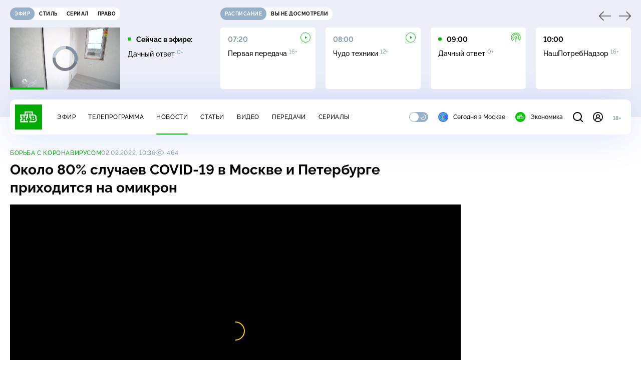

--- FILE ---
content_type: text/html
request_url: https://tns-counter.ru/nc01a**R%3Eundefined*ntv/ru/UTF-8/tmsec=mx3_ntv/162602256***
body_size: 16
content:
2EFA671A697F1A65G1769937509:2EFA671A697F1A65G1769937509

--- FILE ---
content_type: text/html; charset=UTF-8
request_url: https://www.ntv.ru/stories/new-amp/index.jsp
body_size: 2055
content:



<style>
html, body, .stories, .stories__content, amp-story-player  {
  width: 100%;
  height: 100%;
}
</style>
<html lang="en">
  <head>
    <meta charset="utf-8">
    <title>Визовые центры Канады в&nbsp;России прекратили приём заявлений. Сюжеты // НТВ.Ru</title>
    <meta name="deccription" content="Визовые центры Канады в&nbsp;России прекратили приём заявлений. Короткие сюжеты НТВ" />
    <link rel="canonical" href="/stories/new-amp">
    <meta name="viewport" content="width=device-width,minimum-scale=1,initial-scale=1">
    
      <meta property="og:image" content="https://cdn2-static.ntv.ru/home/news/2026/20260130/canada_kvadrat.jpg"/>
      <meta property="og:image:width" content="640" />
      <meta property="og:image:height" content="640" />
    

    <script async src="https://cdn.ampproject.org/amp-story-player-v0.js"></script>
    <link href="https://cdn.ampproject.org/amp-story-player-v0.css" rel="stylesheet" type="text/css" />

    <style page>
      @-webkit-keyframes loading {to {-webkit-transform: rotate(360deg);} }
      @-moz-keyframes loading { to { -moz-transform: rotate(360deg); } }
      @-ms-keyframes loading {to {-ms-transform: rotate(360deg);} }
      @keyframes loading { to { transform: rotate(360deg); }}

      .loader__icon {
        width: 40px;
        height: 40px;
        border-radius: 50%;
        background: transparent;
        position: absolute;
        top: calc(50% - 20px);
        left: calc(50% - 20px);

        border-top: 4px solid #00c400;
        border-right: 4px solid #00c400;
        border-bottom: 4px solid #eceff8;
        border-left: 4px solid #eceff8;

        -webkit-animation: loading 1.2s infinite linear;
        -moz-animation: loading 1.2s infinite linear;
        -ms-animation: loading 1.2s infinite linear;
        animation: loading 1.2s infinite linear;
      }

      html, body, amp-story-player {
        font-family: sans-serif;
        padding: 0;
        margin: 0;
        overflow: hidden;
      }

      .stories__content {
       width: 100%;
       height: 100%;
       position: relative;
       overflow: hidden;
      }
    </style>

    <script>
      const arr = [];
      let i = 0;
      
        arr.push({id: "66968", img: "/home/news/2026/20260130/canada_pre.jpg", order: i, stat: "key=KEKHJBKFKNKKJHKNKJKM-69D1FDE1D9CBDA0714DCEE18DA5F573287CF24BF"});
        i++;
      
        arr.push({id: "66969", img: "/home/news/2026/20260130/orenburg_pre.jpg", order: i, stat: "key=KEKHJBKFKNKKJHKNKJKN-C7532A340B1EC94B04939B5DB947AB04467FC59A"});
        i++;
      
        arr.push({id: "66951", img: "/home/news/2026/20260130/china_pre.jpg", order: i, stat: "key=KEKHJBKFKNKKJHKNKIKF-5A9145326C9C392CF34417D2798A96C770AEBB35"});
        i++;
      
        arr.push({id: "66691", img: "/home/news/2026/20260126/samoleti_pre.jpg", order: i, stat: "key=KEKHJBKFKNKKJHKKKMKF-4145EDDCDDCFB4A0B55808870C78748FD7A73101"});
        i++;
      
        arr.push({id: "66810", img: "/home/news/2026/20260128/import_pre.jpg", order: i, stat: "key=KEKHJBKFKNKKJHKMKEKE-E2F6B68C7AEF8A8F68A9725E3B6C6AAA951D971C"});
        i++;
      
        arr.push({id: "66710", img: "/home/news/2026/20260126/nomera_pre.jpg", order: i, stat: "key=KEKHJBKFKNKKJHKLKEKE-5D7D7B23CDA8777BC5E8B0223C47D75D0E9E818E"});
        i++;
      
        arr.push({id: "66773", img: "/home/news/2026/20260127/banki_pre.jpg", order: i, stat: "key=KEKHJBKFKNKKJHKLKKKH-2E8FD7B3DF34EB30C6FDC0F5BC412D6417925146"});
        i++;
      
        arr.push({id: "66891", img: "/home/news/2026/20260129/simki_pre.jpg", order: i, stat: "key=KEKHJBKFKNKKJHKMKMKF-AF0CBD16114CBD4396D59F67D93D08FB11892B58"});
        i++;
      
      let player = null;
      let prog = 0;
      let eventFromParent = false;
     
      window.addEventListener("load", ()=> {
        player = document.querySelector('amp-story-player');
        
        if (player.isReady) {
          window.parent.postMessage({ action: 'set_items', items: arr } , "*");
        } else {
          player.addEventListener('ready', () => {
            window.parent.postMessage({ action: 'set_items', items: arr } , "*");
          });
        }
      });
      window.addEventListener("message", async (e)=> {
        const ntv = /\/\/[a-z0-9-_]+\.ntv\.ru/;
        const ntv_channel = /\/\/[a-z0-9-_]+\.ntv-channel\.com/;
        const { origin, data } = e;
      
        if (!(origin.match(ntv) ||  origin.match(ntv_channel))) return;
        if (data.action === 'firstPlay') {
          player.play();
          const id = data.id;
          const current = arr.find((item, i) => item.id=== id);
          if (!current) return;
          if (arr[0].id === current.id) {
            player.rewind(null);  
          } else {
            player.show(null, "storis" + id);  
          }
           
          eventFromParent = true;
          player.addEventListener('storyNavigation', (event) => {
            if (!eventFromParent) {
              const dir = prog < event.detail.progress ? 'forward' : 'back';
              prog = event.detail.progress;
              window.parent.postMessage({ action: 'change_active', active: event.detail.pageId.replace('storis', ''), dir: dir } , "*");
            }
             eventFromParent = false;
          })
        }
       
        if (data.action === 'go') {
          eventFromParent = data.isChange;
          const id = data.id;
          const current = arr.find((item, i) => item.id=== id);
          if (!current) return;
          player.show(null, "storis" + id);
          player.play();
        }
        if (data.action === 'pause') {
          player.pause();
        }
      })
    </script>
  </head>
  <body>
    <link rel="preload" href="https://cdn2-static.ntv.ru/home/news/2026/20260130/canada_pre.jpg" as="image">
    <div class="stories">
      <div class="stories__content">
      <div class="loader__icon"></div>
        <amp-story-player style="width:100%;height:100%;" >
          <script type="application/json">
            { "behavior": { "autoplay": false }, "controls": [ { "name": "share","visibility": "hidden" } ] }
          </script>
          <a href="/stories/new-amp/content.jsp?id=66968_66969_66951_66691_66810_66710_66773_66891#embedMode=2" class="story">
            <img src="https://cdn2-static.ntv.ru/home/news/2026/20260130/canada_pre.jpg"  loading="lazy" amp-story-player-poster-img>
          </a>
        </amp-story-player>
      </div>
    </div>
  </body>
</html>


   

--- FILE ---
content_type: text/html; charset=UTF-8
request_url: https://www.ntv.ru/stories/new-amp/content.jsp?id=66968_66969_66951_66691_66810_66710_66773_66891
body_size: 1599
content:


<!doctype html>
<html amp lang="ru">
  <head>
    <meta charset="utf-8">
    <title>Визовые центры Канады в&nbsp;России прекратили приём заявлений. Сюжеты // НТВ.Ru</title>
    <meta NAME="DESCRIPTION" CONTENT="Визовые центры Канады в&nbsp;России прекратили приём заявлений. Короткие сюжеты НТВ" />
    <link rel="canonical" href="/stories/amp/new/66968/">
    <meta name="viewport" content="width=device-width,minimum-scale=1,initial-scale=1">
    
      <meta property="og:image" content="https://cdn2-static.ntv.ru/home/news/2026/20260130/canada_kvadrat.jpg"/>
      <meta property="og:image:width" content="640" />
      <meta property="og:image:height" content="640" />
    
    <style amp-boilerplate>body{-webkit-animation:-amp-start 8s steps(1,end) 0s 1 normal both;-moz-animation:-amp-start 8s steps(1,end) 0s 1 normal both;-ms-animation:-amp-start 8s steps(1,end) 0s 1 normal both;animation:-amp-start 8s steps(1,end) 0s 1 normal both}@-webkit-keyframes -amp-start{from{visibility:hidden}to{visibility:visible}}@-moz-keyframes -amp-start{from{visibility:hidden}to{visibility:visible}}@-ms-keyframes -amp-start{from{visibility:hidden}to{visibility:visible}}@-o-keyframes -amp-start{from{visibility:hidden}to{visibility:visible}}@keyframes -amp-start{from{visibility:hidden}to{visibility:visible}}</style><noscript><style amp-boilerplate>body{-webkit-animation:none;-moz-animation:none;-ms-animation:none;animation:none}</style></noscript>
    <script async src="https://cdn.ampproject.org/v0.js"></script>
    <script async custom-element="amp-video" src="https://cdn.ampproject.org/v0/amp-video-0.1.js"></script>
    <script async custom-element="amp-story" src="https://cdn.ampproject.org/v0/amp-story-1.0.js"></script>
    <script async custom-element="amp-analytics" src="https://cdn.ampproject.org/v0/amp-analytics-0.1.js"></script>

    <style amp-custom>
      body, html {
        overflow: hidden;
      }
      amp-story {
        color: #fff;
        overflow: hidden;
      }
      amp-story-page {
        background-color: #000;
      }
      amp-story-grid-layer.bottom {
        align-content:end;
      }
      amp-story-grid-layer.noedge {
        padding: 0px;
      }
      amp-story-grid-layer.center-text {
        align-content: center;
      }
   
    </style>
  </head>
  <body>

    <amp-story id="live-story" standalone
      title="Сюжеты НТВ" publisher="НТВ" publisher-logo-src="https://www.ntv.ru/images/ntv_logo_180.png"
      poster-portrait-src="https://cdn2-static.ntv.ru/home/news/2026/20260130/canada_pre.jpg"
       poster-square-src="/home/news/2026/20260130/canada_kvadrat.jpg">
      
      <amp-story-page id="storis66968" auto-advance-after="storis_video66968"  data-sort-time="1769787300">
        <amp-story-grid-layer template="fill">
          <amp-video id="storis_video66968" autoplay 
            width="720" height="1280" poster="https://cdn2-static.ntv.ru/home/news/2026/20260130/canada_pre.jpg" layout="responsive" crossorigin="anonymous"
          >
            <source src="//cdn2-vod-mp4.ntv.ru/news/2026/20260130/STORISS_canada_hqMdn29Grk26ZFtFAk_vert.mp4" type="video/mp4">
          </amp-video>
        </amp-story-grid-layer>
      </amp-story-page>
      
      <amp-story-page id="storis66969" auto-advance-after="storis_video66969"  data-sort-time="1769787600">
        <amp-story-grid-layer template="fill">
          <amp-video id="storis_video66969" autoplay 
            width="720" height="1280" poster="https://cdn2-static.ntv.ru/home/news/2026/20260130/orenburg_pre.jpg" layout="responsive" crossorigin="anonymous"
          >
            <source src="//cdn2-vod-mp4.ntv.ru/news/2026/20260130/STORISS_orenburg_hqfQ0W3pAq5XYPPuqt_vert.mp4" type="video/mp4">
          </amp-video>
        </amp-story-grid-layer>
      </amp-story-page>
      
      <amp-story-page id="storis66951" auto-advance-after="storis_video66951"  data-sort-time="1769843400">
        <amp-story-grid-layer template="fill">
          <amp-video id="storis_video66951" autoplay 
            width="720" height="1280" poster="https://cdn2-static.ntv.ru/home/news/2026/20260130/china_pre.jpg" layout="responsive" crossorigin="anonymous"
          >
            <source src="//cdn2-vod-mp4.ntv.ru/news/2026/20260130/STORISS_china_hqQ4fAsZ0WPkSMgGBt_vert.mp4" type="video/mp4">
          </amp-video>
        </amp-story-grid-layer>
      </amp-story-page>
      
      <amp-story-page id="storis66691" auto-advance-after="storis_video66691"  data-sort-time="1769929500">
        <amp-story-grid-layer template="fill">
          <amp-video id="storis_video66691" autoplay 
            width="720" height="1280" poster="https://cdn2-static.ntv.ru/home/news/2026/20260126/samoleti_pre.jpg" layout="responsive" crossorigin="anonymous"
          >
            <source src="//cdn2-vod-mp4.ntv.ru/news/2026/20260126/STORISS1_samoloti_hqVc03DlpuQ1oYnuPu_vert.mp4" type="video/mp4">
          </amp-video>
        </amp-story-grid-layer>
      </amp-story-page>
      
      <amp-story-page id="storis66810" auto-advance-after="storis_video66810"  data-sort-time="1769929200">
        <amp-story-grid-layer template="fill">
          <amp-video id="storis_video66810" autoplay 
            width="720" height="1280" poster="https://cdn2-static.ntv.ru/home/news/2026/20260128/import_pre.jpg" layout="responsive" crossorigin="anonymous"
          >
            <source src="//cdn2-vod-mp4.ntv.ru/news/2026/20260128/STORISS_import_hq0orf8wzoo9eCrIRz_vert.mp4" type="video/mp4">
          </amp-video>
        </amp-story-grid-layer>
      </amp-story-page>
      
      <amp-story-page id="storis66710" auto-advance-after="storis_video66710"  data-sort-time="1769929800">
        <amp-story-grid-layer template="fill">
          <amp-video id="storis_video66710" autoplay 
            width="720" height="1280" poster="https://cdn2-static.ntv.ru/home/news/2026/20260126/nomera_pre.jpg" layout="responsive" crossorigin="anonymous"
          >
            <source src="//cdn2-vod-mp4.ntv.ru/news/2026/20260126/STORISS_nomera_hqL5iTDT5PFKpDlm9Z_vert.mp4" type="video/mp4">
          </amp-video>
        </amp-story-grid-layer>
      </amp-story-page>
      
      <amp-story-page id="storis66773" auto-advance-after="storis_video66773"  data-sort-time="1769843100">
        <amp-story-grid-layer template="fill">
          <amp-video id="storis_video66773" autoplay 
            width="720" height="1280" poster="https://cdn2-static.ntv.ru/home/news/2026/20260127/banki_pre.jpg" layout="responsive" crossorigin="anonymous"
          >
            <source src="//cdn2-vod-mp4.ntv.ru/news/2026/20260127/STORISS_banki_hquscOrNXNHWuP2aSi_vert.mp4" type="video/mp4">
          </amp-video>
        </amp-story-grid-layer>
      </amp-story-page>
      
      <amp-story-page id="storis66891" auto-advance-after="storis_video66891"  data-sort-time="1769842800">
        <amp-story-grid-layer template="fill">
          <amp-video id="storis_video66891" autoplay 
            width="720" height="1280" poster="https://cdn2-static.ntv.ru/home/news/2026/20260129/simki_pre.jpg" layout="responsive" crossorigin="anonymous"
          >
            <source src="//cdn2-vod-mp4.ntv.ru/news/2026/20260129/STORISS_simki_hqvDfoQsQsexqrXlap_vert.mp4" type="video/mp4">
          </amp-video>
        </amp-story-grid-layer>
      </amp-story-page>
      
      <amp-analytics id="analytics_liveinternet">
        <script type="application/json">
          {
            "requests": {
            "pageview": "https://counter.yadro.ru/hit?uhttps%3A//www.ntv.ru/stories/amp/$REPLACE(${storyPageId},storis,);r${documentReferrer};s${screenWidth}*${screenHeight}*32;${random}" },
            "triggers": { "track pageview": { "on": "story-page-visible", "request": "pageview" } }
            }
        </script>
      </amp-analytics>
     
    </amp-story>
  </body>
</html>

--- FILE ---
content_type: text/xml; charset=UTF-8
request_url: https://stat.ntv.ru/ads/getVideo?from=da
body_size: 2583
content:
<?xml version="1.0" encoding="UTF-8"?>
<VAST version="2.0" xmlns:xsi="http://www.w3.org/2001/XMLSchema-instance" xsi:noNamespaceSchemaLocation="vast.xsd" >
  <Ad id="2544078">
    <InLine>
       <AdSystem>Ntv.Ru advertising system with Ponkin Extensions</AdSystem>
       <AdTitle>Ntv.Ru</AdTitle>
         <Error><![CDATA[https://stat.ntv.ru/ads/?a=error&t=video&hash=2544078.1769937519267.EEAFE6B9.lF2EdDexbdV9p5jlzRyWcN8zBUA]]></Error>
         <Impression><![CDATA[https://stat.ntv.ru/ads/?a=impression&t=video&hash=2544078.1769937519267.EEAFE6B9.lF2EdDexbdV9p5jlzRyWcN8zBUA]]></Impression>
         <Creatives>
             <Creative>
                 <Linear skipoffset="00:00:01">
                     <Duration>00:00:31</Duration>
                     <TrackingEvents></TrackingEvents>
                     <AdParameters></AdParameters>
                     <VideoClicks>
                         <ClickThrough><![CDATA[https://www.ntv.ru/serial/Pautina11/m115080/o823538?from=promo]]></ClickThrough>
                         <ClickTracking><![CDATA[https://stat.ntv.ru/ads/?a=click&t=video&hash=2544078.1769937519267.EEAFE6B9.lF2EdDexbdV9p5jlzRyWcN8zBUA]]></ClickTracking>
                     </VideoClicks>
                     <MediaFiles>
                        <MediaFile id="1" delivery="progressive" type="video/mp4" bitrate="" maintainAspectRatio="true" scalable="true" width="640" height="360">
                        <![CDATA[https://cdn2-vod-mp4.ntv.ru/promo/2026/20260116/pautina_tr_hqwIfptuXR0KPSw0Mm_lo.mp4?ts=1770023919&md5=MlUjDu7uzYxRPvyl5u8zrQ]]>
                        </MediaFile>
                     </MediaFiles>
                 </Linear>
             </Creative>
         </Creatives>
         <Extensions>
            <Extension type="startTime"><![CDATA[00:00]]></Extension>
            <Extension type="skipTime"><![CDATA[00:01]]></Extension>
            <Extension type="linkTxt"><![CDATA[&#1087;&#1077;&#1088;&#1077;&#1081;&#1090;&#1080; &#1087;&#1086; &#1089;&#1089;&#1099;&#1083;&#1082;&#1077;]]></Extension>
            <Extension type="isClickable"><![CDATA[1]]></Extension>
            <Extension type="addClick">
            <![CDATA[https://stat.ntv.ru/ads/?a=click&t=video&hash=2544078.1769937519267.EEAFE6B9.lF2EdDexbdV9p5jlzRyWcN8zBUA]]>
            </Extension>
            <Extension type="controls">
                    <control id="adlabel" layout="1"/>
                    <control id="countdown" layout="1"/>
                    <control id="soundbtn" layout="1"/>
                    <control id="timeline" layout="1"/>
            </Extension>
         </Extensions> 
     </InLine>
  </Ad>
</VAST>


--- FILE ---
content_type: application/javascript; charset=UTF-8
request_url: https://static2.ntv.ru/assets/js/form-error.type_style-T8tt8kpb.js
body_size: 246
content:
import{a as _sfc_main$1}from"./validate-Dmmvlm_1.js";import"./form-item.type_style-DafqXlKO.js";import{d as defineComponent,o as openBlock,q as createBlock,f as withCtx,p as createTextVNode,t as toDisplayString,h as createCommentVNode,v as hUi}from"../main-Cvt-83zG.js";const _sfc_main=defineComponent({__name:"FormError",props:{error:{}},setup:e=>(e,r)=>{const o=hUi,t=_sfc_main$1;return openBlock(),createBlock(t,{trigger:e.error},{default:withCtx((()=>[e.error?(openBlock(),createBlock(o,{key:0,class:"form-error"},{default:withCtx((()=>[createTextVNode(toDisplayString(e.error),1)])),_:1})):createCommentVNode("",!0)])),_:1},8,["trigger"])}});export{_sfc_main as _};


--- FILE ---
content_type: application/javascript; charset=UTF-8
request_url: https://static2.ntv.ru/assets/js/stories.type_style-Bp5qlwSN.js
body_size: 1923
content:
import{d as defineComponent,k as ref,c as computed,a as unref,L as onMounted,aG as onUnmounted,o as openBlock,b as createElementBlock,e as createVNode,f as withCtx,p as createTextVNode,t as toDisplayString,g as createBaseVNode,ba as TransitionGroup,F as Fragment,l as renderList,q as createBlock,m as normalizeClass,h as createCommentVNode,as as BREAKPOINTS,v as hUi,_ as _sfc_main$1,A as _sfc_main$2,a1 as _sfc_main$3,T as Transition}from"../main-Cvt-83zG.js";import{s as sendStatRequest}from"./stat-mstTmYcr.js";const _hoisted_1={class:"stories-widget"},_hoisted_2={class:"stories-widget__wrapp"},_hoisted_3=["onClick"],_hoisted_4={key:0,class:"stories-widget__play white-play"},_hoisted_6=[createBaseVNode("svg",{xmlns:"http://www.w3.org/2000/svg",width:"48",height:"48",fill:"none"},[createBaseVNode("path",{stroke:"white","stroke-linecap":"round","stroke-width":"2.1",d:"M20.33 16.86v15.4m7.34-15.4v15.4"})],-1)],_hoisted_7={class:"stories-widget__hit"},_sfc_main=defineComponent({__name:"Stories",props:{title:{default:"Картина дня"}},setup(e){const t=ref([]),a=ref(null),n=ref([]),i=ref(null),s=ref(0),o=ref(!1),r=ref(!0),l=ref(!1),c=ref(!1),d=ref(null),u=computed((()=>["stories-widget__frame",{"stories-widget__frame--active":unref(o)}]));function f(){const e=0===unref(s)?unref(t).length-1:unref(s)-1;g(unref(t).find((({order:t})=>t===e))||unref(t)[0],o.value)}function _(){const e=unref(s)===unref(t).length-1?0:unref(s)+1;g(unref(t).find((({order:t})=>t===e))||unref(t)[0],o.value)}function m(){const e=t.value,a=unref(s)-Math.floor(2.5),i=[];let o=a>=0?a:e.length+a;for(let t=0;t<5;t++)o>e.length-1&&(o=0),i.push(e[o]),o+=1;n.value=i}function v(){var e,t;null==(t=null==(e=i.value)?void 0:e.contentWindow)||t.postMessage({action:"pause"},"*"),window.innerWidth>BREAKPOINTS.tablet&&(o.value=!1),l.value=!1}function h(){c.value=!0,v()}function w(e){e&&(g(e,!0),o.value=!0)}function g(e,t){var n,o;const{id:d,order:u}=e,f=a.value&&a.value.id!==e.id;s.value=u,a.value=e,m(),(r.value||f)&&sendStatRequest(a.value.stat),t&&(l.value=!0,c.value=!1,null==(o=null==(n=i.value)?void 0:n.contentWindow)||o.postMessage({action:r.value?"firstPlay":"go",id:d,isChange:f},"*"),r.value=!1)}function p(e){const{origin:n,data:i}=e;if(n.match(/^https:\/\/[a-z0-9-_]+\.ntv\.ru/)){if("set_items"===i.action&&"items"in i&&(t.value=i.items,a.value=i.items[0],m()),"change_active"===i.action&&"active"in i){const e=unref(t).find((({id:e})=>e===i.active));(null==e?void 0:e.order)!==unref(s)&&g(e||unref(t)[0])}"set_pause"===i.action&&h()}}function k(){"visible"!==document.visibilityState&&h()}return onMounted((()=>{!function(){var e;if(window.innerWidth<=BREAKPOINTS.tablet){const t=document.querySelector(".stories-widget");t&&(d.value=new IntersectionObserver((e=>{e.forEach((e=>{e.isIntersecting&&!c.value?w(a.value):v()}))}),{threshold:.5}),null==(e=d.value)||e.observe(t))}}(),window.addEventListener("message",p),document.addEventListener("visibilitychange",k)})),onUnmounted((()=>{var e;null==(e=d.value)||e.disconnect(),d.value=null,window.removeEventListener("message",p),window.removeEventListener("visibilitychange",k)})),(e,t)=>{const s=hUi,r=_sfc_main$1,c=_sfc_main$2,d=_sfc_main$3;return openBlock(),createElementBlock("div",_hoisted_1,[createVNode(s,{class:"stories-widget__title",type:"subheading",size:"l"},{default:withCtx((()=>[createTextVNode(toDisplayString(e.title),1)])),_:1}),createBaseVNode("div",_hoisted_2,[createVNode(d,null,{default:withCtx((()=>[createBaseVNode("div",{"data-slider-prev":"",onClick:f},[createVNode(r,{name:"arrow"})]),createBaseVNode("div",{"data-slider-next":"",onClick:_},[createVNode(r,{name:"arrow"})]),createBaseVNode("div",null,[createVNode(TransitionGroup,{name:"list",tag:"div",class:"stories-widget__content"},{default:withCtx((()=>[(openBlock(!0),createElementBlock(Fragment,null,renderList(unref(n),((e,t)=>(openBlock(),createElementBlock("div",{key:e.id,class:normalizeClass(`stories-widget__item stories-widget__item--${t}`),onClick:t=>w(e)},[createVNode(c,{src:e.img,width:"240",height:"403",class:"stories-widget__img"},null,8,["src"]),createVNode(Transition,{name:"fade"},{default:withCtx((()=>[2!==t||unref(o)?createCommentVNode("",!0):(openBlock(),createElementBlock("div",_hoisted_4,[createVNode(r,{name:"play",width:"24",height:"24"})]))])),_:2},1024)],10,_hoisted_3)))),128))])),_:1})]),unref(a)?(openBlock(),createBlock(c,{key:0,src:unref(a).img,width:"240",height:"403",class:normalizeClass(["stories-widget__mobile"])},null,8,["src"])):createCommentVNode("",!0),unref(o)&&unref(l)?createCommentVNode("",!0):(openBlock(),createElementBlock("div",{key:1,class:"stories-widget__play white-play",onClick:t[0]||(t[0]=e=>w(unref(a)))},[createVNode(r,{name:"play",width:"24",height:"24"})])),createBaseVNode("div",{class:normalizeClass(unref(u))},[unref(o)&&unref(l)?(openBlock(),createElementBlock("div",{key:0,class:"stories-widget__pause",onClick:h},_hoisted_6)):createCommentVNode("",!0),createBaseVNode("div",_hoisted_7,[createBaseVNode("div",{class:"left",onClick:f}),createBaseVNode("div",{class:"center",onClick:t[1]||(t[1]=e=>w(unref(a)))}),createBaseVNode("div",{class:"right",onClick:_})]),createBaseVNode("iframe",{ref_key:"frame",ref:i,src:"https://www.ntv.ru/stories/new-amp/index.jsp#embedMode=2",frameborder:"0"},null,512)],2)])),_:1})])])}}});export{_sfc_main as _};


--- FILE ---
content_type: application/javascript; charset=UTF-8
request_url: https://static2.ntv.ru/assets/js/use-preload-server-Di5TSJC8.js
body_size: 309
content:
import{be as onServerPrefetch,am as useSSRContext,bf as HttpStatusCode}from"../main-Cvt-83zG.js";function usePreloadServer(e,{redirectOnError:t,redirectOn404:r,errorHook:o}={}){onServerPrefetch((()=>{return s=this,n=null,a=function*(){const s=useSSRContext();try{yield e()}catch(n){if(s){const{status:e,message:a,url:u}=n;null==o||o(s);const c=t;("string"==typeof e||e>=400)&&(r&&e===HttpStatusCode.NotFound?s.response={code:301,to:"string"==typeof r?c:"/"}:s.response={code:e,status:a,url:u}),c&&(s.response={code:301,to:"string"==typeof c?c:"/"})}}},new Promise(((e,t)=>{var r=e=>{try{u(a.next(e))}catch(r){t(r)}},o=e=>{try{u(a.throw(e))}catch(r){t(r)}},u=t=>t.done?e(t.value):Promise.resolve(t.value).then(r,o);u((a=a.apply(s,n)).next())}));var s,n,a}))}export{usePreloadServer as u};


--- FILE ---
content_type: application/javascript; charset=UTF-8
request_url: https://static2.ntv.ru/assets/js/use-sda-entity-BKAJABOX.js
body_size: 135
content:
import{aw as useAdStore,bQ as storeToRefs,c as computed,bp as watchEffect,aG as onUnmounted}from"../main-Cvt-83zG.js";const useSdaEntity=e=>{var o;const a=useAdStore(),{NO_ENTITY_ADS:t,NO_ADS:u}=storeToRefs(a),n=computed((()=>{var o;return!(null==(o=e.value)?void 0:o.noAd)&&!u.value}));return t.value=!!(null==(o=e.value)?void 0:o.noAd),watchEffect((()=>{var o;return t.value=!!(null==(o=e.value)?void 0:o.noAd)})),onUnmounted((()=>{t.value=!1})),{showAd:n}};export{useSdaEntity as u};


--- FILE ---
content_type: application/javascript; charset=UTF-8
request_url: https://static2.ntv.ru/assets/js/right-col.vue_vue_type_script_setup_true_lang-DW2bR5DY.js
body_size: 2364
content:
import{k as ref,L as onMounted,W as onBeforeUnmount,a as unref,bq as STAT_PREFIX,d as defineComponent,o as openBlock,q as createBlock,f as withCtx,e as createVNode,z as mergeProps,p as createTextVNode,t as toDisplayString,m as normalizeClass,S as resolveDynamicComponent,x as _sfc_main$4,v as hUi,a0 as fetchClientData,c as computed,bp as watchEffect,b as createElementBlock,F as Fragment,l as renderList,h as createCommentVNode,G as _sfc_main$6,aM as _sfc_main$7,H as useRoute,b7 as useScrollWindow,w as watch,g as createBaseVNode,ba as TransitionGroup,a1 as _sfc_main$8,U as renderSlot}from"../main-Cvt-83zG.js";import{_ as _sfc_main$5}from"./img-card.vue_vue_type_script_setup_true_lang-ax4gRXdd.js";/* empty css                                     */import{_ as _sfc_main$9}from"./ad-side-bar.type_style-N_s-LCNi.js";import{g as getAbsoluteOffset}from"./position-9wr9tuCt.js";const STAT_URL=`${STAT_PREFIX}/ads/video.jsp`,useStatView=({container:e,enable:t=ref(!0),o:a})=>{const n=a?`&o=${a}`:"",o=ref(null),s=ref(null),i=()=>{Object.values(o.value||{}).forEach((e=>{var t;null==(t=s.value)||t.observe(e)}))},r=()=>{Object.values(o.value||{}).forEach((e=>{var t;null==(t=s.value)||t.unobserve(e)}))},l=(a=!1)=>{(unref(t)||a)&&(r(),o.value=document.querySelectorAll(`.${e} [data-rec-item]`),s.value||(s.value=new IntersectionObserver((e=>{e.forEach((e=>{var t;if(!e.isIntersecting)return;const a=e.target,o=a.getAttribute("data-rec-item");o&&fetch(`${STAT_URL}?id=${o}&a=view${n}`),null==(t=s.value)||t.unobserve(a)}))}),{threshold:.8})),i())};return onMounted((()=>{l()})),onBeforeUnmount((()=>{var e;r(),o.value=null,null==(e=s.value)||e.disconnect()})),{initObserver:l,sendClickStat:e=>{e&&fetch(`${STAT_URL}?id=${e}&a=click${n}`)},reInitObserver:()=>{r(),i()}}},_sfc_main$3=defineComponent({__name:"SimpleVideoCard",props:{type:{default:"link"},isActive:{type:Boolean,default:!1},mini:{type:Boolean,default:!1},id:{},title:{},img:{},thumbnail_template:{},snippet:{},rest:{},link:{}},setup(e){const t={width:"220px",height:"124px"};return(e,a)=>{const n=_sfc_main$5,o=hUi;return openBlock(),createBlock(resolveDynamicComponent("link"===e.type?unref(_sfc_main$4):"div"),{class:normalizeClass(["simple-video-card",{"simple-video-card__active":e.isActive},{mini:e.mini}]),link:"link"===e.type?e.link||`/video/${e.id}`:null,"scroll-to":"[data-scroll-to]"},{default:withCtx((()=>[createVNode(n,mergeProps({img:e.img,ratio:"16-9",snippet:e.snippet},t,{class:"simple-video-card__img","with-video":!0}),null,16,["img","snippet"]),createVNode(o,{class:"simple-video-card__name hov-b",type:"card",size:"xxs",inner:!0},{default:withCtx((()=>[createTextVNode(toDisplayString(e.title),1)])),_:1})])),_:1},8,["class","link"])}}}),_hoisted_1$1={class:"rec-block"},_hoisted_2={key:0,class:"rec-block__loader"},_hoisted_3={key:1,class:"rec-block__items"},_hoisted_4=["data-rec-item","onClick"],_sfc_main$2=defineComponent({__name:"RecomendationsBlock",props:{type:{},needStat:{type:Boolean}},emits:["render"],setup(e,{emit:t}){const a=e,n=t,o=ref([]),s=ref(!a.needStat),i={"video/explanatory":"Интересно","video/day":"Новое на сайте"},r=computed((()=>!!o.value.length&&"video/explanatory"===l.value&&a.needStat)),l=computed((()=>{if("random"===a.type){return 1===Math.max(1,Math.round(2*Math.random()))?"video/explanatory":"video/day"}return a.type})),{data:c,isLoading:d}=fetchClientData([l]);const{initObserver:u,sendClickStat:_}=useStatView({container:"rec-block",enable:r,o:2});return watchEffect((()=>{unref(r)&&!unref(s)&&(u(),n("render"),s.value=!0)})),(e,t)=>{const a=hUi,n=_sfc_main$6,s=_sfc_main$7,r=_sfc_main$4;return openBlock(),createElementBlock("div",_hoisted_1$1,[createVNode(a,{class:"rec-block__title",type:"subheading",size:"s"},{default:withCtx((()=>[createTextVNode(toDisplayString(i[unref(l)]),1)])),_:1}),unref(d)?(openBlock(),createElementBlock("div",_hoisted_2,[createVNode(n,{"is-loading":"",type:"block",size:"s"})])):unref(c)?(openBlock(),createElementBlock("div",_hoisted_3,[(openBlock(!0),createElementBlock(Fragment,null,renderList(unref(c),((e,t)=>(openBlock(),createElementBlock("div",{ref_for:!0,ref:e=>unref(o)[t]=e,key:e.id,class:"rec-block__item","data-rec-item":e.id,onClick:t=>{return a=e.id,void("video/explanatory"===l.value&&_(a));var a}},[0===t?(openBlock(),createBlock(unref(_sfc_main$3),mergeProps({key:0},e,{snippet:e.snippet,mini:!0}),null,16,["snippet"])):(openBlock(),createBlock(r,{key:1,class:"hov-b",link:`/video/${e.id}`},{default:withCtx((()=>[createVNode(s,{size:"s",class:"rec-block__play-icon"}),createVNode(a,{class:"rec-block__item-title",inner:!0},{default:withCtx((()=>[createTextVNode(toDisplayString(e.title),1)])),_:2},1024)])),_:2},1032,["link"]))],8,_hoisted_4)))),128))])):createCommentVNode("",!0)])}}}),_hoisted_1={class:"sticky-sidebar__content"},_sfc_main$1=defineComponent({__name:"StickySidebar",props:{offsets:{},once:{type:Boolean,default:!0}},setup(e){const t=e,a=ref(null),n=ref(0),o=ref(0),s=ref(!1),i=useRoute();useScrollWindow((e=>{if(!a.value||s.value)return;const{top:t}=getAbsoluteOffset(a.value);n.value=e+t}));const r=(e,a)=>{const i=t.offsets[a+1],r=n.value>=e&&(!i||n.value<i);return r&&(o.value=a),t.once&&o.value===t.offsets.length-1&&(s.value=!0),r};return watch(i,(()=>{t.once&&!0===s.value&&(s.value=!1,n.value=0)})),(e,t)=>{const n=_sfc_main$8;return openBlock(),createElementBlock("div",{ref_key:"container",ref:a,class:"sticky-sidebar"},[createVNode(n,null,{default:withCtx((()=>[createBaseVNode("div",_hoisted_1,[createVNode(TransitionGroup,{name:"fade-ad"},{default:withCtx((()=>[(openBlock(!0),createElementBlock(Fragment,null,renderList(e.offsets,((t,a)=>(openBlock(),createElementBlock(Fragment,{key:t},[r(t,a)?renderSlot(e.$slots,`item-${t}`,{key:0}):createCommentVNode("",!0)],64)))),128))])),_:3})])])),_:3})],512)}}}),_sfc_main=defineComponent({__name:"RightCol",props:{offset:{},showAd:{type:Boolean,default:!0}},setup(e){const t=useRoute(),a=ref(!0);function n(){a.value=!1}return watch(t,(()=>{a.value=!0})),(e,t)=>{const o=_sfc_main$8;return openBlock(),createBlock(o,null,{default:withCtx((()=>[e.showAd?(openBlock(),createBlock(unref(_sfc_main$1),{key:0,offsets:[0,e.offset]},{"item-0":withCtx((()=>[createVNode(unref(_sfc_main$9))])),[`item-${e.offset}`]:withCtx((()=>[createVNode(unref(_sfc_main$2),{type:"random","need-stat":unref(a),onRender:n},null,8,["need-stat"])])),_:2},1032,["offsets"])):(openBlock(),createBlock(unref(_sfc_main$1),{key:1,offsets:[0]},{"item-0":withCtx((()=>[createVNode(unref(_sfc_main$2),{type:"random","need-stat":unref(a),onRender:n},null,8,["need-stat"])])),_:2},1024))])),_:1})}}});export{_sfc_main as _,_sfc_main$3 as a,useStatView as u};
